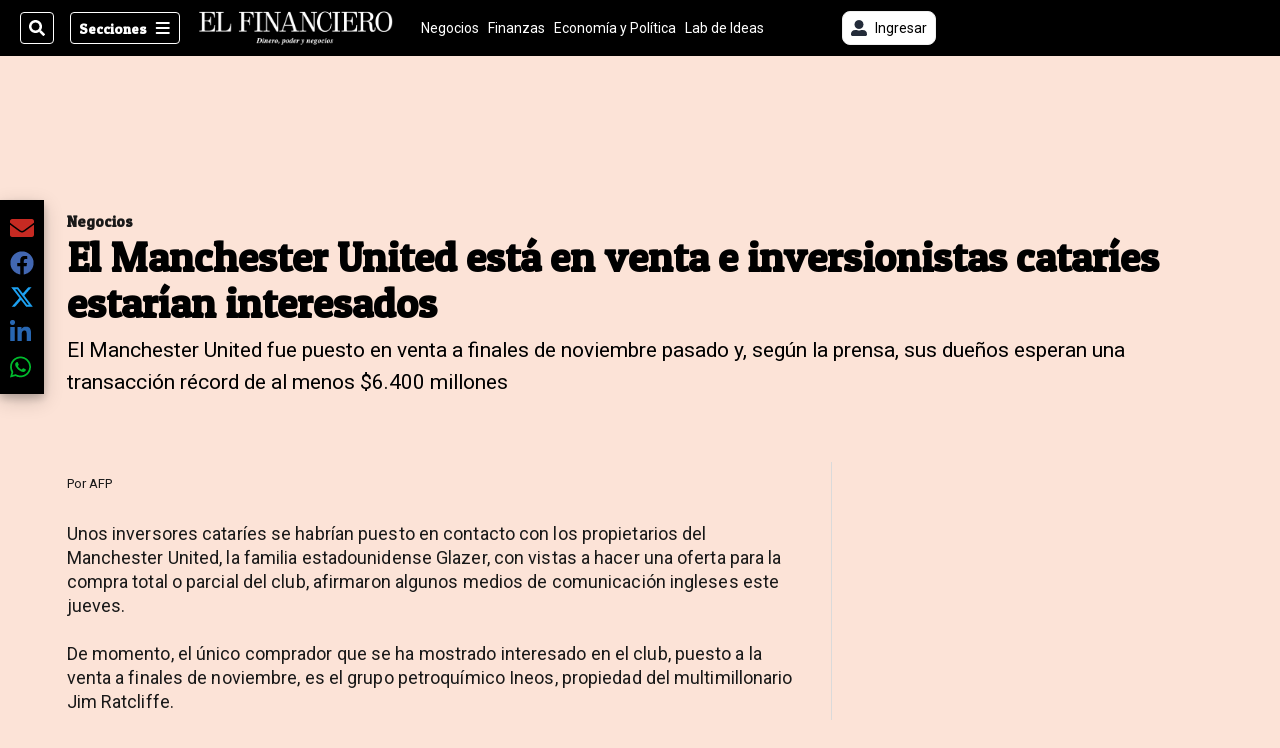

--- FILE ---
content_type: application/javascript; charset=utf-8
request_url: https://fundingchoicesmessages.google.com/f/AGSKWxVmXZ2MX0z1PIpPTSxNF7fOULT9GDUoKWzXpJZd6UQEA_hizKOCBtKkSuqEtJ8C9fMimJA1jki6h17TZF5apn9AFndHT9avj1xcHsAxXc-xaBiFDmu8zltWB-Wv7Z0KmQd4_TtBgMSw5XfcJA_9R6VGI79HpSmlfQ1B9hFvPDLDOOaBH7ndQxg8Qd4W/_/text_ad_/slideinad.-template-ads//adchoice./adlinks2.
body_size: -1290
content:
window['51859238-ef44-4351-9ed9-feb5f394e45e'] = true;

--- FILE ---
content_type: text/plain; charset=utf-8
request_url: https://clavis-gruponacion-prod.arc-perso.aws.arc.pub/clavis/training/site/el-financiero/documents/recommendations?limit=3
body_size: 15835
content:
{"type": "results", "version": "0.6.0", "content_elements": [{"canonical_url": "/elecciones-2026/elecciones-2026-el-financiero-lanza-herramienta/L3RQS3NNPVEOLDOS3JRWFA27S4/story/", "created_date": "2025-12-16T23:42:45.623Z", "display_date": "2026-01-08T11:32:00Z", "headlines": {"basic": "Elecciones 2026: \u201cEl Financiero\u201d lanza herramienta interactiva para que usted mida su afinidad con los candidatos presidenciales", "meta_title": "", "mobile": "", "native": "", "print": "", "tablet": "", "web": ""}, "last_updated_date": "2026-01-08T17:32:26.689Z", "promo_items": {"basic": {"_id": "CH2BNI2J7RBSFCCE22JXSRRZCA", "additional_properties": {"fullSizeResizeUrl": "/resizer/v2/CH2BNI2J7RBSFCCE22JXSRRZCA.png?auth=86bf95c016ec531e07dcbaeae74643e41c77c5472acbd5383df73d665b50d6fc", "galleries": [], "ingestionMethod": "manual", "iptc_job_identifier": "Dise\u00f1o", "mime_type": "image/png", "originalName": "QuizRedes-1200x630Blanco.png", "originalUrl": "https://cloudfront-us-east-1.images.arcpublishing.com/gruponacion/CH2BNI2J7RBSFCCE22JXSRRZCA.png", "proxyUrl": "/resizer/v2/CH2BNI2J7RBSFCCE22JXSRRZCA.png?auth=86bf95c016ec531e07dcbaeae74643e41c77c5472acbd5383df73d665b50d6fc", "published": true, "resizeUrl": "/resizer/v2/CH2BNI2J7RBSFCCE22JXSRRZCA.png?auth=86bf95c016ec531e07dcbaeae74643e41c77c5472acbd5383df73d665b50d6fc", "restricted": false, "thumbnailResizeUrl": "/resizer/v2/CH2BNI2J7RBSFCCE22JXSRRZCA.png?auth=86bf95c016ec531e07dcbaeae74643e41c77c5472acbd5383df73d665b50d6fc&width=300", "version": 0, "template_id": 1203}, "address": {}, "alt_text": "Elecciones 2026 / Espejo electoral: \u00bfCu\u00e1l candidato piensa como yo?", "auth": {"1": "86bf95c016ec531e07dcbaeae74643e41c77c5472acbd5383df73d665b50d6fc"}, "caption": "Elecciones 2026 / Espejo electoral: \u00bfCu\u00e1l candidato piensa como yo?", "created_date": "2025-12-17T18:08:20Z", "credits": {"affiliation": [{"name": "canva", "type": "author"}], "by": [{"byline": "Grupo Naci", "name": "Grupo Naci", "type": "author"}]}, "height": 630, "image_type": "photograph", "last_updated_date": "2025-12-17T18:08:20Z", "licensable": false, "owner": {"id": "gruponacion", "sponsored": false}, "source": {"additional_properties": {"editor": "photo center"}, "edit_url": "https://gruponacion.arcpublishing.com/photo/CH2BNI2J7RBSFCCE22JXSRRZCA", "system": "photo center"}, "subtitle": "Quiz electoral Elecciones 2026", "taxonomy": {"associated_tasks": []}, "type": "image", "url": "https://cloudfront-us-east-1.images.arcpublishing.com/gruponacion/CH2BNI2J7RBSFCCE22JXSRRZCA.png", "version": "0.10.9", "width": 1200, "syndication": {}, "creditIPTC": "canva"}}, "publish_date": "2026-01-08T17:32:26.594Z", "taxonomy": {"primary_section": {"_id": "/elecciones-2026"}}, "website": "el-financiero", "website_url": "/elecciones-2026/elecciones-2026-el-financiero-lanza-herramienta/L3RQS3NNPVEOLDOS3JRWFA27S4/story/", "websites": {"el-financiero": {"website_section": {"_id": "/elecciones-2026", "_website": "el-financiero", "type": "section", "version": "0.6.0", "name": "Elecciones 2026", "description": "Elecciones 2026", "path": "/elecciones-2026", "parent_id": "/", "parent": {"default": "/"}, "additional_properties": {"original": {"_id": "/elecciones-2026", "_website": "el-financiero", "name": "Elecciones 2026", "inactive": false, "ancestors": {"default": [], "menuComposer": ["/"], "hamburger-menu": ["/"]}, "parent": {"default": "/", "menuComposer": "/", "hamburger-menu": "/"}, "_admin": {"alias_ids": ["/el-financiero/elecciones-2026"], "commercial_node": null, "default_content": null, "tracking_node": null}, "advertisement": {"ad_unit_section": null, "network_code": "175346488", "unit_code": null}, "in_the_news": {"in_the_news_usebasepage": "/in-the-news-forsections/", "in_the_news_usefeature": null, "in_the_news_usesectionbar": "false"}, "navigation": {"display_in_top_strip": null, "nav_display": null, "nav_title": null}, "site": {"author_slug": null, "native_app_rendering": null, "site_about": null, "site_description": "Elecciones 2026", "site_keywords": "Elecciones", "site_tagline": null, "site_title": "Elecciones 2026", "site_url": "/elecciones-2026/"}, "social": {"archives": null, "facebook": null, "rss": null, "twitter": null}, "story_list": {"story_list_content": {}}, "node_type": "section", "order": {"menuComposer": 1030, "hamburger-menu": 1001}}}, "_website_section_id": "el-financiero./elecciones-2026"}, "website_url": "/elecciones-2026/elecciones-2026-el-financiero-lanza-herramienta/L3RQS3NNPVEOLDOS3JRWFA27S4/story/"}}, "_id": "L3RQS3NNPVEOLDOS3JRWFA27S4"}, {"canonical_url": "/negocios/que-es-signature-aviation-la-multinacional-ligada/LOQHK5E6YRCZ3LKLCG5BLA4D7E/story/", "created_date": "2026-01-13T15:55:58.316Z", "display_date": "2026-01-14T13:00:00Z", "headlines": {"basic": "El v\u00ednculo entre Bill Gates y la nueva terminal VIP que transformar\u00e1 el aeropuerto de Liberia", "meta_title": "", "mobile": "", "native": "", "print": "", "tablet": "", "web": ""}, "last_updated_date": "2026-01-14T14:51:59.844Z", "promo_items": {"basic": {"_id": "OYRAQVBH5BCPLCZ5CXVZG2JH4A", "additional_properties": {"fullSizeResizeUrl": "/resizer/v2/OYRAQVBH5BCPLCZ5CXVZG2JH4A.jpeg?auth=315bb9e81fdb5d7c433acabe35080827d4f1bbbc587e386076c66d3935f0f4ba", "galleries": [], "ingestionMethod": "manual", "iptc_job_identifier": "Nueva terminal de Liberia", "mime_type": "image/jpeg", "originalName": "WhatsApp Image 2026-01-08 at 09.05.27.jpeg", "originalUrl": "https://cloudfront-us-east-1.images.arcpublishing.com/gruponacion/OYRAQVBH5BCPLCZ5CXVZG2JH4A.jpeg", "proxyUrl": "/resizer/v2/OYRAQVBH5BCPLCZ5CXVZG2JH4A.jpeg?auth=315bb9e81fdb5d7c433acabe35080827d4f1bbbc587e386076c66d3935f0f4ba", "published": true, "resizeUrl": "/resizer/v2/OYRAQVBH5BCPLCZ5CXVZG2JH4A.jpeg?auth=315bb9e81fdb5d7c433acabe35080827d4f1bbbc587e386076c66d3935f0f4ba", "restricted": false, "thumbnailResizeUrl": "/resizer/v2/OYRAQVBH5BCPLCZ5CXVZG2JH4A.jpeg?auth=315bb9e81fdb5d7c433acabe35080827d4f1bbbc587e386076c66d3935f0f4ba&width=300", "version": 0, "template_id": 1203, "alt_text": "Nueva terminal de Liberia", "link": ""}, "address": {}, "alt_text": "Nueva terminal de Liberia", "auth": {"1": "315bb9e81fdb5d7c433acabe35080827d4f1bbbc587e386076c66d3935f0f4ba"}, "caption": "Vistazo a lo que ser\u00eda la nueva terminal en el aeropuerto de Liberia.", "created_date": "2026-01-08T15:31:50Z", "credits": {"affiliation": [{"name": "Cortes\u00eda Coriport", "type": "author"}], "by": [{"byline": "Cortes\u00eda ", "name": "Cortes\u00eda ", "type": "author"}]}, "height": 827, "image_type": "photograph", "last_updated_date": "2026-01-08T15:31:50Z", "licensable": false, "owner": {"id": "gruponacion", "sponsored": false}, "source": {"additional_properties": {"editor": "photo center"}, "edit_url": "https://gruponacion.arcpublishing.com/photo/OYRAQVBH5BCPLCZ5CXVZG2JH4A", "system": "photo center"}, "subtitle": "Nueva Terminal de Liberia", "taxonomy": {"associated_tasks": []}, "type": "image", "url": "https://cloudfront-us-east-1.images.arcpublishing.com/gruponacion/OYRAQVBH5BCPLCZ5CXVZG2JH4A.jpeg", "version": "0.10.9", "width": 1600, "syndication": {}, "creditIPTC": "Cortes\u00eda Coriport"}}, "publish_date": "2026-01-14T14:51:59.693Z", "taxonomy": {"primary_section": {"_id": "/negocios"}}, "website": "el-financiero", "website_url": "/negocios/que-es-signature-aviation-la-multinacional-ligada/LOQHK5E6YRCZ3LKLCG5BLA4D7E/story/", "websites": {"el-financiero": {"website_section": {"_id": "/negocios", "_website": "el-financiero", "type": "section", "version": "0.6.0", "name": "Negocios", "description": "Reportajes, an\u00e1lisis y noticias sobre negocios, mercados, tendencias, emprendimiento, gerencia, innovaci\u00f3n, pymes y estrategia en Costa Rica. Descubra informaci\u00f3n clave para los tomadores de decisiones.", "path": "/negocios", "parent_id": "/", "parent": {"default": "/"}, "additional_properties": {"original": {"_id": "/negocios", "site": {"site_title": "Noticias y an\u00e1lisis de negocios, mercados y tendencias", "site_url": "/negocios", "site_about": null, "site_tagline": null, "site_description": "Reportajes, an\u00e1lisis y noticias sobre negocios, mercados, tendencias, emprendimiento, gerencia, innovaci\u00f3n, pymes y estrategia en Costa Rica. Descubra informaci\u00f3n clave para los tomadores de decisiones.", "site_keywords": "Noticias,negocios,mercados,tendencias,emprendimiento,gerencia,estrategia,an\u00e1lisis,el financiero,costa rica", "native_app_rendering": null}, "social": {"twitter": null, "rss": null, "facebook": null, "archives": null}, "_admin": {"default_content": null, "tracking_node": null, "alias_ids": ["/el-financiero/negocios"], "commercial_node": "/el-financiero/negocios"}, "story_list": {"story_list_content": {}}, "in_the_news": {"in_the_news_usefeature": null, "in_the_news_usesectionbar": "false", "in_the_news_usebasepage": "/in-the-news-forsections/"}, "navigation": {"display_in_top_strip": null, "nav_display": null, "nav_title": null}, "advertisement": {"network_code": "175346488", "unit_code": "", "ad_unit_section": ""}, "_website": "el-financiero", "name": "Negocios", "order": {"HamburgerMenu": 190, "LNVideos": 1029, "LN-Hamburguesa": 2163, "EF-Hamburguesa": 1001, "EF_BusquedaAvanzada": 1009, "hamburger-menu": 1009, "default": 1009, "composer": 1002, "horizontal-menu": 1001, "footer-menu": 1002, "menuComposer": 1019}, "parent": {"default": "/", "EF-Hamburguesa": "/", "LN_BusquedaAvanzada2": null, "EF_BusquedaAvanzada": "/", "hamburger-menu": "/", "footer-menu": "/", "composer": "/", "horizontal-menu": "/", "menuComposer": "/"}, "ancestors": {"default": ["/"], "EF-Hamburguesa": [], "LN_BusquedaAvanzada2": [], "EF_BusquedaAvanzada": ["/"], "hamburger-menu": ["/"], "footer-menu": ["/"], "composer": ["/"], "horizontal-menu": ["/"], "menuComposer": ["/"]}, "inactive": false, "node_type": "section"}}, "_website_section_id": "el-financiero./negocios"}, "website_url": "/negocios/que-es-signature-aviation-la-multinacional-ligada/LOQHK5E6YRCZ3LKLCG5BLA4D7E/story/"}}, "_id": "LOQHK5E6YRCZ3LKLCG5BLA4D7E"}, {"canonical_url": "/internacionales/tramite-de-visa-a-estados-unidos-suspendido-para/EETPEDE2ANACTCTXE3A6CG632A/story/", "created_date": "2026-01-14T16:56:36.823Z", "display_date": "2026-01-14T17:00:08.377Z", "headlines": {"basic": "Tr\u00e1mite de visa de migrante a Estados Unidos suspendido para los ciudadanos de estos 75 pa\u00edses; hay uno de Centroam\u00e9rica", "meta_title": "", "mobile": "", "native": "", "print": "", "tablet": "", "web": ""}, "last_updated_date": "2026-01-14T17:51:51.731Z", "promo_items": {"basic": {"_id": "MOHXDNCQBFHPVLF6FE5EEIN24M", "additional_properties": {"fullSizeResizeUrl": "/resizer/v2/MOHXDNCQBFHPVLF6FE5EEIN24M.jpg?auth=4861438442ccae75da9b3b524260dbb0992368150c6fc7b90f9336bd3c4c52ae", "galleries": [], "ingestionMethod": "manual", "iptc_job_identifier": "624512744", "iptc_source": "Shutterstock", "keywords": ["access", "america", "american", "document", "embassy", "emigration", "entry", "global", "government", "horizontal", "immigration", "international", "journey", "macro", "pass", "passport", "print", "safety", "seal", "security", "stamp", "sticker", "travel", "united states", "usa", "vacation", "visa", "visit"], "mime_type": "image/jpeg", "originalName": "shutterstock_624512744.jpg", "originalUrl": "https://cloudfront-us-east-1.images.arcpublishing.com/gruponacion/MOHXDNCQBFHPVLF6FE5EEIN24M.jpg", "proxyUrl": "/resizer/v2/MOHXDNCQBFHPVLF6FE5EEIN24M.jpg?auth=4861438442ccae75da9b3b524260dbb0992368150c6fc7b90f9336bd3c4c52ae", "published": true, "resizeUrl": "/resizer/v2/MOHXDNCQBFHPVLF6FE5EEIN24M.jpg?auth=4861438442ccae75da9b3b524260dbb0992368150c6fc7b90f9336bd3c4c52ae", "restricted": false, "thumbnailResizeUrl": "/resizer/v2/MOHXDNCQBFHPVLF6FE5EEIN24M.jpg?auth=4861438442ccae75da9b3b524260dbb0992368150c6fc7b90f9336bd3c4c52ae&width=300", "version": 0, "template_id": 1215, "alt_text": "IMAGEN CON FINES ILUSTRATIVOS.", "link": ""}, "address": {}, "alt_text": "IMAGEN CON FINES ILUSTRATIVOS.", "auth": {"1": "4861438442ccae75da9b3b524260dbb0992368150c6fc7b90f9336bd3c4c52ae"}, "caption": "Estados Unidos anunci\u00f3 el mi\u00e9rcoles que suspender\u00e1 la tramitaci\u00f3n de visados a solicitantes de 75 nacionalidades, una medida m\u00e1s del gobierno de Donald Trump para frenar la entrada de migrantes en el pa\u00eds.", "copyright": "Copyright (c) 2017 Piotr Zajda/Shutterstock.  No use without permission.", "created_date": "2025-07-29T16:57:45Z", "credits": {"affiliation": [{"name": "Shutterstock", "type": "author"}], "by": [{"byline": "IMAGEN CON FINES ILUSTRATIVOS.", "name": "IMAGEN CON FINES ILUSTRATIVOS.", "type": "author"}]}, "height": 3152, "image_type": "photograph", "last_updated_date": "2025-07-29T16:57:45Z", "licensable": false, "owner": {"id": "gruponacion", "sponsored": false}, "source": {"additional_properties": {"editor": "photo center"}, "edit_url": "https://gruponacion.arcpublishing.com/photo/MOHXDNCQBFHPVLF6FE5EEIN24M", "system": "photo center"}, "subtitle": "IMAGEN CON FINES ILUSTRATIVOS.", "taxonomy": {"associated_tasks": []}, "type": "image", "url": "https://cloudfront-us-east-1.images.arcpublishing.com/gruponacion/MOHXDNCQBFHPVLF6FE5EEIN24M.jpg", "version": "0.10.9", "width": 4582, "syndication": {}, "creditIPTC": "Shutterstock"}}, "publish_date": "2026-01-14T17:51:51.565Z", "taxonomy": {"primary_section": {"_id": "/internacionales"}}, "website": "el-financiero", "website_url": "/internacionales/tramite-de-visa-a-estados-unidos-suspendido-para/EETPEDE2ANACTCTXE3A6CG632A/story/", "websites": {"el-financiero": {"website_section": {"_id": "/internacionales", "_website": "el-financiero", "type": "section", "version": "0.6.0", "name": "Internacionales", "description": "\u00daltimas noticias internacionales. Encuentre lo m\u00e1s importante sobre la econom\u00eda del mundo, conflictos y pol\u00edtica. Est\u00e9 al d\u00eda con noticias de todo el mundo y obtenga una perspectiva global de los sucesos que impactan en nuestra sociedad y en la geopol\u00edtica actual.", "path": "/internacionales", "parent_id": "/", "parent": {"default": "/"}, "additional_properties": {"original": {"_id": "/internacionales", "site": {"site_description": "\u00daltimas noticias internacionales. Encuentre lo m\u00e1s importante sobre la econom\u00eda del mundo, conflictos y pol\u00edtica. Est\u00e9 al d\u00eda con noticias de todo el mundo y obtenga una perspectiva global de los sucesos que impactan en nuestra sociedad y en la geopol\u00edtica actual.", "site_about": null, "author_slug": null, "site_tagline": null, "site_title": "Internacionales", "site_keywords": "noticias, internacionales, mundo, global", "site_url": "/internacionales", "native_app_rendering": null}, "social": {"facebook": null, "archives": null, "twitter": null, "rss": null}, "advertisement": {"network_code": "175346488", "unit_code": null, "ad_unit_section": null}, "in_the_news": {"in_the_news_usebasepage": "/in-the-news-forsections/", "in_the_news_usefeature": null, "in_the_news_usesectionbar": "false"}, "navigation": {"nav_display": null, "display_in_top_strip": null, "nav_title": null}, "_admin": {"commercial_node": null, "tracking_node": null, "default_content": null, "alias_ids": ["/internacionales"]}, "story_list": {"story_list_content": {}}, "_website": "el-financiero", "name": "Internacionales", "order": {"hamburger-menu": 1013, "menuComposer": 1022}, "parent": {"default": "/", "horizontal-menu": null, "hamburger-menu": "/", "menuComposer": "/"}, "ancestors": {"default": [], "horizontal-menu": [], "hamburger-menu": ["/"], "menuComposer": ["/"]}, "inactive": false, "node_type": "section"}}, "_website_section_id": "el-financiero./internacionales"}, "website_url": "/internacionales/tramite-de-visa-a-estados-unidos-suspendido-para/EETPEDE2ANACTCTXE3A6CG632A/story/"}}, "_id": "EETPEDE2ANACTCTXE3A6CG632A"}]}